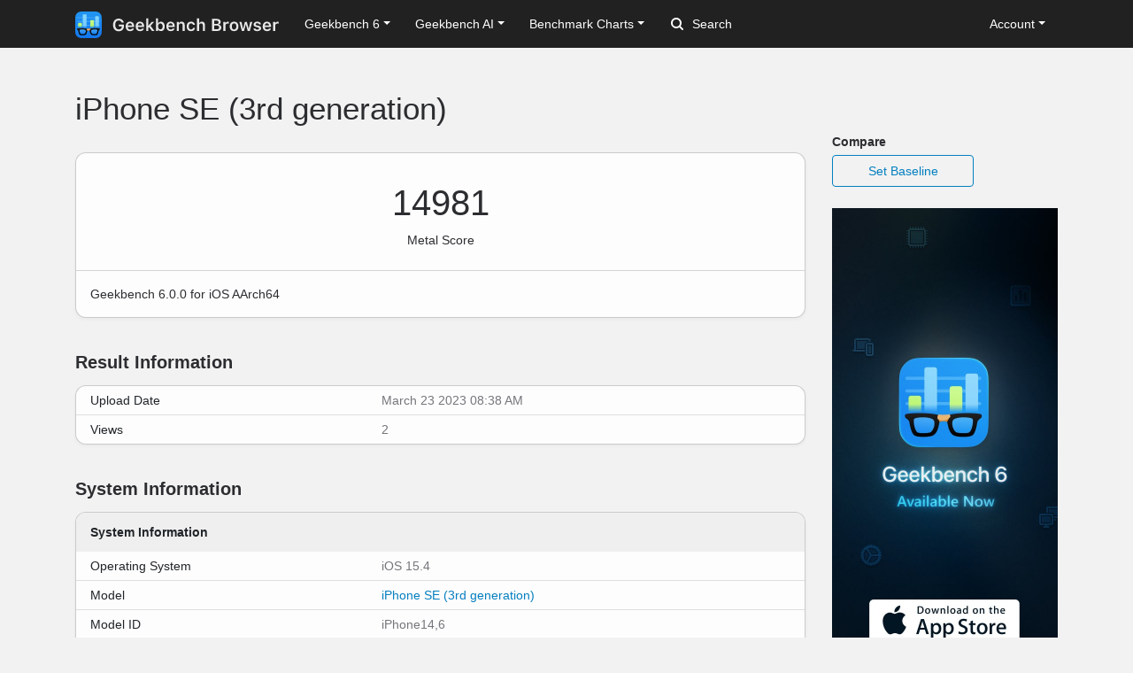

--- FILE ---
content_type: text/css
request_url: https://browser.geekbench.com/assets/geekbench6-de582fcc3cbb2e58918a7d81d2de0fd7edd2f6f310ad395ad3cb85301c517e7e.css
body_size: 3165
content:
body.rosedale{background:#F2F2F2;color:#2C2D30}.rosedale .benchmark-bar{background-color:#027FBF}.rosedale .baseline-bar{background-color:#BFBFBF;height:30px}.rosedale .comparison-benchmark-table{margin-bottom:0}.rosedale .comparison-benchmark-table.system-information .name{vertical-align:middle;font-weight:bold;width:30%}.rosedale .comparison-benchmark-table.system-information .value{width:35%}.rosedale .comparison-benchmark-table.section-performance .workload{width:33%;vertical-align:middle;font-weight:bold;color:#212529}.rosedale .comparison-benchmark-table.section-performance .description{font-size:10px;font-weight:normal;color:#75767B;line-height:14px}.rosedale .comparison-benchmark-table.section-performance .name,.rosedale .comparison-benchmark-table.section-performance .score,.rosedale .comparison-benchmark-table.section-performance .delta{width:22%}.rosedale .comparison-benchmark-table.section-performance .name{font-weight:bold;text-align:left;vertical-align:top}.rosedale .comparison-benchmark-table.section-performance .score,.rosedale .comparison-benchmark-table.section-performance .delta{text-align:right;vertical-align:top}.rosedale .comparison-benchmark-table.section-performance .delta{font-weight:bold}.rosedale .comparison-benchmark-table.section-performance tr.scores{border-style:none}.rosedale .comparison-benchmark-table.section-performance tr.document-graph,.rosedale .comparison-benchmark-table.section-performance tr.baseline-graph{border-style:none}.rosedale .comparison-benchmark-table.section-performance tr.document-graph td,.rosedale .comparison-benchmark-table.section-performance tr.baseline-graph td{border-style:none;color:#75767B;vertical-align:middle}.rosedale .comparison-benchmark-table.section-performance tr.document-graph td,.rosedale .comparison-benchmark-table.section-performance tr.document-graph th{padding-bottom:4px}.rosedale .comparison-benchmark-table.section-performance tr.baseline-graph td,.rosedale .comparison-benchmark-table.section-performance tr.baseline-graph th{padding-top:4px}.rosedale .comparison-benchmark-table.section-performance .graph{width:35%;vertical-align:middle}.rosedale .comparison-benchmark-table.section-performance .graph .widget{height:30px;width:100%}.rosedale .comparison-benchmark-table .faster{color:#73b983}.rosedale .comparison-benchmark-table .slower{color:#e47f89}.rosedale .comparison-benchmark-table .up-tick:before{content:' \25B2'}.rosedale .comparison-benchmark-table .down-tick:before{content:' \25BC'}@media (max-width: 768px){.rosedale .comparison-benchmark-table tr.version,.rosedale .comparison-benchmark-table tr.document-graph,.rosedale .comparison-benchmark-table tr.baseline-graph{display:none}}.rosedale .badge-primary{background-color:#067fc0}.rosedale .list-group-item.current::before{position:absolute;top:0;bottom:0;left:0;width:5px;content:"";background-color:#067fc0}.rosedale h2{font-size:2.3rem;font-weight:700;margin:2rem 0}@media (max-width: 768px){.rosedale .primary .page-header{padding:0 15px}}@media (max-width: 992px){.rosedale .primary{padding-left:0;padding-right:0}}.rosedale .empty-platform-info{clear:both}.rosedale .platform-info{clear:both;font-size:14px;line-height:20px;border-top:#D5D4D6 1px solid;padding:16px}.rosedale .platform-info .platform{padding-top:2px;padding-bottom:2px;float:left}.rosedale .platform-info .validation-widget{font-size:14px;line-height:1.5em;border-radius:4px;display:inline-block;float:right;padding:2px 8px 2px 8px}.rosedale .platform-info .validation-success{background:#d4edda}.rosedale .platform-info .validation-success p{color:#155724}.rosedale .platform-info .validation-warning{background:#fff3cd}.rosedale .platform-info .validation-warning p{color:#856404}.rosedale .platform-info .validation-error{background:#f8d7da}.rosedale .platform-info .validation-error p{color:#721c24}.rosedale .platform-info::after{content:"";clear:both;display:table}.rosedale .heading{width:100%;display:block;padding:0}.rosedale .heading h3{font-size:20px;font-weight:600;color:#2C2D30;line-height:52px;padding:0 16px;margin-bottom:0}@media (min-width: 768px){.rosedale .heading h3{padding:0 0}}.rosedale .table-wrapper{display:block;width:100%;position:relative;margin:0 0 24px 0;background:#fdfdfd;border-top:1px solid rgba(0,0,0,0.2);border-bottom:1px solid rgba(0,0,0,0.2);box-shadow:0 2px 4px rgba(0,0,0,0.04)}.rosedale table-wrapper:last-of-type{margin-bottom:0}@media (min-width: 768px){.rosedale .table-wrapper{border:1px solid rgba(0,0,0,0.2);box-shadow:0 2px 4px rgba(0,0,0,0.04);border-radius:12px}.rosedale .table-wrapper:last-of-type{margin-bottom:8px;border-bottom:1px solid rgba(0,0,0,0.2)}}.rosedale .table-wrapper-inner{padding:0}.rosedale .table .rounded-top{border-radius:11px 11px 0 0 !important;background-color:#efefef;font-weight:bold}.rosedale table{background-color:transparent;border-collapse:collapse;border-spacing:0;width:100%}.rosedale .table{font-size:14px;border-collapse:collapse;margin:0}.rosedale .table th,.rosedale .table td{padding:8px 16px;line-height:20px;text-align:left;vertical-align:top;border-top:1px solid #dcdcdc}.rosedale .table th{font-weight:500}.rosedale .table,.rosedale .table * th,.rosedale .table * tr,.rosedale .table * td{border:none}.rosedale .table * th{line-height:1.5em;padding:8px 16px 8px 16px;font-weight:500}.rosedale .table thead th{border-bottom:none}.rosedale .table * td{line-height:1.2em;padding:8px 12px 8px 12px}.rosedale .table * tr{border-top:#dfdfdf 1px solid;border-bottom:#dfdfdf 1px solid}.rosedale .table tr:first-of-type,.rosedale .table tr:first-of-type td{border-top:none}.rosedale .table * tr.stacked-heading th{border-bottom:#C1C1C1 1px solid}.rosedale .table * tr:last-child{border-bottom:none}.rosedale .table.system-table .name,.rosedale .table.system-table .system-name{width:40%;font-weight:500}.rosedale .table.system-table .value,.rosedale .table.system-table .system-value{color:#75767B}.rosedale .benchmark-table .name{width:1%;white-space:nowrap;padding-right:6px}.rosedale .benchmark-table .score{text-align:right;width:20%;padding-left:6px;padding-right:6px}.rosedale .benchmark-table .score .description{font-size:90%;color:#aaa}.rosedale .benchmark-table .graph{padding-left:6px;width:60%}.rosedale .benchmark-table * .data .name{float:left;text-align:left}.rosedale .benchmark-table * .data .score{float:right;text-align:right;color:#75767B}.rosedale .benchmark-table * th.data .score{color:#2C2D30}.rosedale .benchmark-chart-table .name{width:1%;white-space:nowrap;padding-right:6px}.rosedale .benchmark-chart-table .name .description{font-size:80%;color:#777}.rosedale .benchmark-chart-table .score{text-align:right;width:100px;padding-left:6px;padding-right:6px;vertical-align:middle}.rosedale .benchmark-chart-table .graph{padding-left:6px;width:50%}.rosedale .score-container{float:left;width:100%}.rosedale .score-container .score{text-align:center;font-size:40px;line-height:48px;margin-top:24px;margin-bottom:8px;color:#2C2D30}.rosedale .score-container .note{font-size:14px;line-height:20px;margin-bottom:24px;text-align:center;color:#2C2D30;font-weight:500}.rosedale .score-container-1{border-bottom:1px solid #D5D4D6}.rosedale .score-container:last-of-type .score{margin-top:0px}.rosedale .compute .score-container .score{margin-top:32px}@media (min-width: 768px){.rosedale .table{font-size:14px;width:100%;margin-bottom:20px}.rosedale .table thead th{vertical-align:bottom}.rosedale .table caption+thead tr:first-child th,.rosedale .table caption+thead tr:first-child td,.rosedale .table colgroup+thead tr:first-child th,.rosedale .table colgroup+thead tr:first-child td,.rosedale .table thead:first-child tr:first-child th,.rosedale .table thead:first-child tr:first-child td{border-top:0}.rosedale .table tbody+tbody{border-top:2px solid #dddddd}.rosedale .table-striped tbody tr:nth-child(odd) td,.rosedale .table-striped tbody tr:nth-child(odd) th{background-color:#f9f9f9}.rosedale .score-container{float:left;width:50%}.rosedale .score-container-1{border-right:1px solid #D5D4D6;border-bottom:none}.rosedale .compute .score-container{float:left;width:100%}.rosedale .system-table{display:table;overflow-x:hidden}.rosedale .system-table * .name{display:table-cell;width:250px}.rosedale .benchmark-desc{font-size:10px;font-weight:normal;color:#75767B}.rosedale .benchmark-name{width:200px;background-image:none}.rosedale .benchmark-bar{background:#1478ee;background:linear-gradient(90deg, #1478ee 0%, #2196f3 100%);height:30px;border-radius:2px}.rosedale .benchmark-table * .graph{display:table-cell}.rosedale .benchmark-table * .graph .benchmark-bar{display:block}.rosedale .system-table,.rosedale .benchmark-table{margin-bottom:0}.rosedale .system-table * th,.rosedale .benchmark-table * th{padding:12px 16px;line-height:20px;font-weight:500}.rosedale .system-table * td,.rosedale .benchmark-table * td{padding:8px 16px;line-height:1.2em}}.rosedale .list-col{background:#FFFFFF;border-top:1px solid #D5D4D6;padding:16px 15px 8px 15px}.rosedale .list-col .col-12{margin-bottom:8px}.rosedale .list-col .col-6{margin-bottom:8px}.rosedale .list-col-title{font-size:16px;font-weight:500}.rosedale .list-col-model{font-size:12px;display:block}.rosedale .list-col-subtitle{color:#75767B;font-size:12px;display:block;margin-top:5px;margin-bottom:1px}.rosedale .list-col-subtitle-score{color:#75767B;font-size:12px;display:block;margin-top:5px;margin-bottom:1px}.rosedale .list-col-text-score{display:block;font-size:28px}@media (min-width: 768px){.rosedale .list-col{background:none;border:none;margin:0 0 8px 0;padding-top:0;padding-bottom:0}.rosedale .list-col-inner{background:#FFFFFF;border:1px solid #CDCDCD;border-radius:4px;box-shadow:0 2px 4px rgba(0,0,0,0.04);padding:8px 16px 4px 16px}.rosedale .list-col-model{font-size:1rem;display:block}.rosedale .list-col-subtitle-score{text-align:right}.rosedale .list-col-text-score{text-align:right}}.rosedale .pagination-container{border-top:1px solid #D5D4D6;padding:0 15px}.rosedale .pagination-container .row{margin-left:0;margin-right:0}.rosedale .pagination{display:inline-block;padding-left:0;margin:40px 0 0 0;border-radius:4px}.rosedale .pagination .hide-on-mobile{display:none}.rosedale .pagination>li{display:inline}.rosedale .pagination>li>a,.rosedale .pagination>li>span{position:relative;float:left;padding:6px 12px;line-height:1.42857143;text-decoration:none;color:#337ab7;background-color:none;border:1px solid #D5D4D6;margin-left:-1px;-webkit-transition:background-color 0.25s ease-in-out;-moz-transition:background-color 0.25s ease-in-out;-o-transition:background-color 0.25s ease-in-out;transition:background-color 0.25s ease-in-out}.rosedale .pagination>li:first-child>a,.rosedale .pagination>li:first-child>span{margin-left:0;border-bottom-left-radius:4px;border-top-left-radius:4px}.rosedale .pagination>li:last-child>a,.rosedale .pagination>li:last-child>span{border-bottom-right-radius:4px;border-top-right-radius:4px}.rosedale .pagination>li>a:hover,.rosedale .pagination>li>span:hover,.rosedale .pagination>li>a:focus,.rosedale .pagination>li>span:focus{z-index:2;color:#23527c;background-color:#DFE4E6;border-color:#D5D4D6}.rosedale .pagination>.active>a,.rosedale .pagination>.active>span,.rosedale .pagination>.active>a:hover,.rosedale .pagination>.active>span:hover,.rosedale .pagination>.active>a:focus,.rosedale .pagination>.active>span:focus{z-index:3;color:#ffffff;background-color:#067FC0;border-color:#067FC0;cursor:default}.rosedale .pagination>.disabled>span,.rosedale .pagination>.disabled>span:hover,.rosedale .pagination>.disabled>span:focus,.rosedale .pagination>.disabled>a,.rosedale .pagination>.disabled>a:hover,.rosedale .pagination>.disabled>a:focus{color:#777777;background-color:none;border-color:#D5D4D6;cursor:not-allowed}.rosedale .pagination-lg>li>a,.rosedale .pagination-lg>li>span{padding:10px 16px;font-size:18px;line-height:1.3333333}.rosedale .pagination-lg>li:first-child>a,.rosedale .pagination-lg>li:first-child>span{border-bottom-left-radius:6px;border-top-left-radius:6px}.rosedale .pagination-lg>li:last-child>a,.rosedale .pagination-lg>li:last-child>span{border-bottom-right-radius:6px;border-top-right-radius:6px}.rosedale .pagination-sm>li>a,.rosedale .pagination-sm>li>span{padding:5px 10px;font-size:12px;line-height:1.5}.rosedale .pagination-sm>li:first-child>a,.rosedale .pagination-sm>li:first-child>span{border-bottom-left-radius:3px;border-top-left-radius:3px}.rosedale .pagination-sm>li:last-child>a,.rosedale .pagination-sm>li:last-child>span{border-bottom-right-radius:3px;border-top-right-radius:3px}@media (min-width: 768px){.rosedale .pagination-container{border-top:none}.rosedale .pagination-container .row{margin-left:-15px;margin-right:-15px}.rosedale .pagination .hide-on-mobile{display:inline}}@media (max-width: 992px){.rosedale .table-overflow{width:100%;margin-bottom:15px;overflow-y:hidden;-ms-overflow-style:-ms-autohiding-scrollbar;border:1px solid #ddd}.rosedale .table-overflow .table{margin-bottom:0 !important}.rosedale .table-overflow>.table>thead>tr>th,.rosedale .table-overflow>.table>tbody>tr>th,.rosedale .table-overflow>.table>tfoot>tr>th,.rosedale .table-overflow>.table>thead>tr>td,.rosedale .table-overflow>.table>tbody>tr>td,.rosedale .table-overflow>.table>tfoot>tr>td{white-space:nowrap}}
